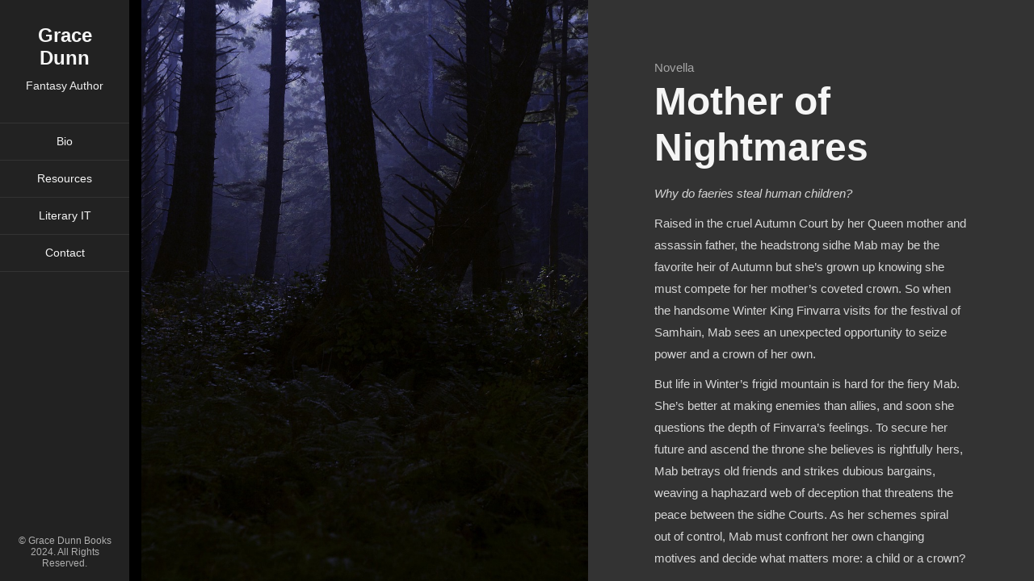

--- FILE ---
content_type: text/css
request_url: https://www.gracedunnbooks.com/wp-content/themes/kerge-custom/css/dark-styles.css?ver=3.1.0
body_size: 1809
content:
/*
* Theme Name: Kerge - Resume / CV / vCard WordPress Theme
* Author: lmpixels
* Author URL: http://themeforest.net/user/lmpixels
* Version: 3.1.0
*/

/* =============================================================================

1. Main
2. Tables

============================================================================= */


/* ============================================================================= 
1. Main
============================================================================= */
/* Dark Template Style */
.preloader, .preloader-portfolio {
  background-color: #222;
}

.pt-page.section-without-bg {
  background-color: transparent;
}

.section-inner.start-page-full-width .hp-text-block {
  background-color: #333;
}

.lm-info-block {
  background-color: #333;
  border-color: #444;
}

.lmpixels-arrows-nav > div {
  background-color: #000;
  border-color: #252525;
}

.portfolio-filters li a {
  background-color: #222;
  border: 2px solid #333;
}

.portfolio-filters li.active a, .portfolio-filters li.active a:hover {
  background-color: #222;
  color: #f5f5f5;
}

.portfolio-grid figure .name {
  color: #222;
}

.timeline-second-style .divider {
  background-color: #666;
}

.site-content .entry-meta.entry-meta-bottom {
  background-color: #333;
  border-color: #444;
}

blockquote {
  border-color: #666;
}

.blog-card .category a {
  background-color: #222;
  color: #f5f5f5;
}

.header .social-links a {
  background-color: #444;
  color: #aaa;
}

.section-title-block.second-style .section-description,
.page-title-wrap.second-style .page-description {
  color: #bbb;
}

.project-description {
  background-color: #333;
}

.section-inner.start-page-full-width .hp-text-block .sp-subtitle {
  color: #a5a5a5;
}

.timeline.timeline-first-style {
  border-color: #333;
}

.info-block-w-icon i {
    color: #aaa;
}

.lm-info-block.gray-bg {
  background-color: #353535;
}

.section-title-block.first-style .section-description {
  color: #b5b5b5;
}

h1,
h2,
h3,
h4,
h5,
h6 {
  color: #fff;
}

p {
  color: #e5e5e5;
}

.section-title {
  color: #555;
}

input[type=submit],
input[type=button],
button,
a.button {
  color: #fff;
}

.btn-primary, .btn-secondary, button, input[type="button"], input[type="submit"] {
  color: #fff;
  background-color: transparent;
}

.form-control, .form-control:focus, .has-error .form-control, .has-error .form-control:focus, input[type="search"], input[type="password"], input[type="text"] {
  color: #eee;
  background-color: transparent;
  border-color: #555;
}

.info-block-w-icon .pe-7s-icon {
  color: #aaa;
}

.home-page-block h2 {
  color: #ff724c;
}

.home-page-description {
  color: #888;
}

.info-list li .title {
  color: #fff;
}

.info-list li .value {
  color: #eee;
}

ul.social-links li a {
    display: inline-block;
    width: 34px;
    height: 34px;
    color: #e5e5e5;
    background-color: transparent;
    border: 1px solid #555;
    text-align: center;
}

ul.social-links li a:hover {
    color: #fff;
    background-color: #ff724c;
    border-color: transparent;
}

.testimonial-content .testimonial-text {
  background-color: #282828;
  border-color: #444;
}

.testimonial-author {
  color: #e5e5e5;
}

.testimonial-picture img {
  border-color: #444;
}

.testimonials.owl-carousel .owl-nav .owl-prev,
.testimonials.owl-carousel .owl-nav .owl-next,
.clients.owl-carousel .owl-nav .owl-prev,
.clients.owl-carousel .owl-nav .owl-next {
  background-color: #555;
  border-color: #333;
}

.fun-fact-block {
  background-color: transparent;
}

.fun-fact-block.gray-bg {
  background-color: #282828;
}

.skill-percentage {
  border-color: #222;
}

.timeline {
  border-color: #282828;
}

.portfolio-page-nav > div.nav-item a {
  color: #aaa;
  background-color: #333;
}

.share-buttons a {
  background-color: #999;
  color: #fff;
  border: 1px solid transparent;
}

.mobile-header {
  background-color: #222;
  border-color: #444;
}

.mobile-header .mobile-site-title {
  color: #fff;
}

.header-search input.form-control {
  border-color: #555;
  background-color: transparent;
}

.page-portfolio-loaded,
.portfolio-page-content {
  background-color: #222;
}

.blog-card .post-info {
  background-color: #353535;
}

.blog-card .post-info {
  border-color: #353535;
}

.blog-card .post-without-f-image {
  background-color: #444;
}

.blog-card .post-date {
  color: #aaa;
}

.site-content footer.entry-meta,
.post-navigation a,
.entry-meta .divider {
  color: #555;
}

.post-navigation a {
  color: #444;
}

.entry-meta .share-buttons a,
.tags a, .tags li a, .tagcloud a {
  background-color: #666;
  border: 1px solid transparent;
  color: #fff;
}

.blog-sidebar .sidebar-item {
  border-color: #444; 
}

.blog-sidebar a {
    color: #e5e5e5;
}

.sidebar-toggle {
  background-color: #222;
  border-color: #444;
}

.calendar_wrap th {
  color: #888;
  background: #353535;
}

.calendar_wrap td {
  background: #555;
  color: #b3b3b3;
}

.calendar_wrap td a {
  color: #fff;
}

.list-view .site-content article {
  border-color: #555;
}

.archive-title,
.page-title {
  color: #777;
}

.paging-navigation a {
  color: #555;
}

.paging-navigation a:hover {
  color: #777;
}

.entry-meta.entry-tags-share {
  background-color: #333;
}

.comment-metadata {
  border-color: #777;
  color: #777;
}

.comment-list .trackback a, .comment-list .pingback a, .comment-metadata a {
  color: #777;
}

.wp-block-separator {
  border-color: #555;
}

.wp-block-button .wp-block-button__link,
.wp-block-button:not(.is-style-outline) .wp-block-button__link:active,
.wp-block-button:not(.is-style-outline) .wp-block-button__link:focus,
.wp-block-button:not(.is-style-outline) .wp-block-button__link:hover,
.wp-block-button:not(.is-style-outline) .wp-block-button__link:not(.has-background):active,
.wp-block-button:not(.is-style-outline) .wp-block-button__link:not(.has-background):focus,
.wp-block-button:not(.is-style-outline) .wp-block-button__link:not(.has-background):hover {
  color: #fff;
}


@media only screen and (max-width: 1170px) {
  .content-page-with-sidebar .blog-sidebar {
    background-color: #222;
  }
}

@media only screen and (max-width: 991px) {
  .menu-toggle i,
  .mobile-site-title a,
  .mobile-site-title a:hover,
  .mobile-site-title a:focus {
    color: #f5f5f5;
  }
}


/* ============================================================================= 
2. Tables
============================================================================= */
.fw-pricing .fw-package {
  border-color: #444;
  background-color: #333;
}

.fw-pricing .fw-package-wrap.highlight-col .fw-package {
  border-color: #666;
  -webkit-box-shadow: 0 0 12px rgba(255, 255, 255, 0.12);
  -moz-box-shadow: 0 0 12px rgba(255, 255, 255, 0.12);
  -o-box-shadow: 0 0 12px rgba(255, 255, 255, 0.12);
  box-shadow: 0 0 12px rgba(255, 255, 255, 0.12);
}

.fw-pricing .fw-package:hover,
.fw-pricing .fw-package-wrap.highlight-col .fw-package:hover {
  -webkit-box-shadow: 0 0 24px rgba(255, 255, 255, 0.14);
  -moz-box-shadow: 0 0 24px rgba(255, 255, 255, 0.14);
  -o-box-shadow: 0 0 24px rgba(255, 255, 255, 0.14);
  box-shadow: 0 0 24px rgba(255, 255, 255, 0.14);
}

.fw-table,
.fw-table table,
.fw-table table tr,
.fw-table table th,
.fw-table table td {
  border-color: #444;
}

.wp-block-table.is-style-stripes tr:nth-child(odd) {
  background-color: #444;
}

.wp-block-table.is-style-stripes {
  border-color: #444;
}